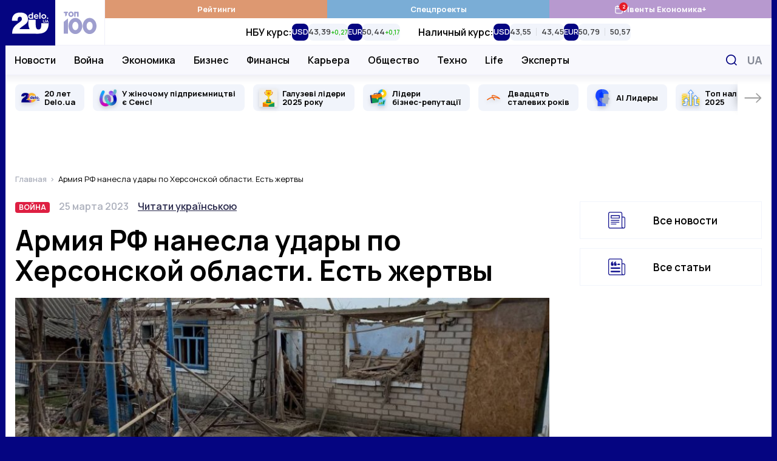

--- FILE ---
content_type: application/javascript; charset=utf-8
request_url: https://fundingchoicesmessages.google.com/f/AGSKWxXqHyftg49wU7TBtqIGkSxmBchpcWHE5dSPy_3mYxGLsM7CYi8R59SKl7HP7y86JRtrDkmcnK_sp0dZeKsdSh6pqSZ83oAZhANAqmGj6JGdawscHNWp8GaDh2nsMJrAQgPZXYyR49MI8XXlVh1vGEoVLgsuWZRfKpa1ahRjbjLBRIQUr45xnNBDCop9/_/adframebottom..ph/ads//script-adv-/300_ad_/ads/leaderboard_
body_size: -1291
content:
window['b8fbfac2-2a84-4bb0-995f-29094cf02964'] = true;